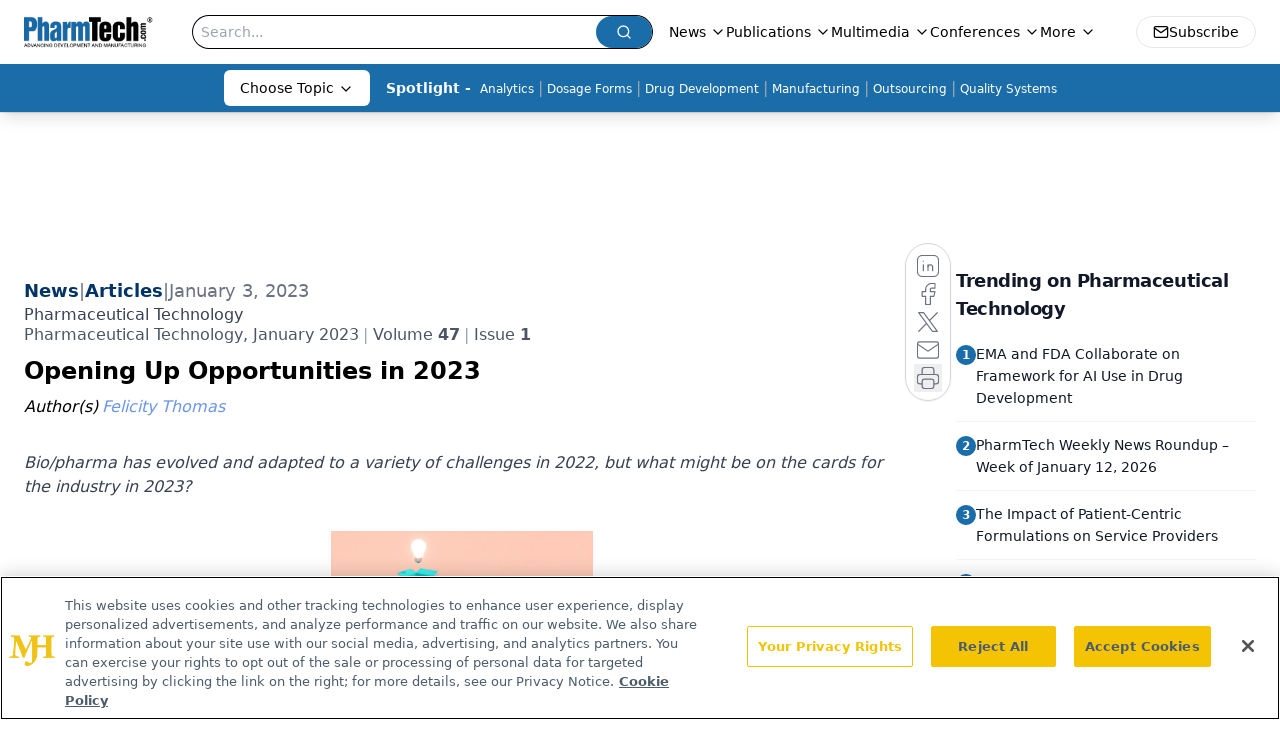

--- FILE ---
content_type: text/html; charset=utf-8
request_url: https://www.google.com/recaptcha/api2/aframe
body_size: 183
content:
<!DOCTYPE HTML><html><head><meta http-equiv="content-type" content="text/html; charset=UTF-8"></head><body><script nonce="3U1emdwaZXJDBSkLCsgiNA">/** Anti-fraud and anti-abuse applications only. See google.com/recaptcha */ try{var clients={'sodar':'https://pagead2.googlesyndication.com/pagead/sodar?'};window.addEventListener("message",function(a){try{if(a.source===window.parent){var b=JSON.parse(a.data);var c=clients[b['id']];if(c){var d=document.createElement('img');d.src=c+b['params']+'&rc='+(localStorage.getItem("rc::a")?sessionStorage.getItem("rc::b"):"");window.document.body.appendChild(d);sessionStorage.setItem("rc::e",parseInt(sessionStorage.getItem("rc::e")||0)+1);localStorage.setItem("rc::h",'1768831938240');}}}catch(b){}});window.parent.postMessage("_grecaptcha_ready", "*");}catch(b){}</script></body></html>

--- FILE ---
content_type: application/javascript
request_url: https://www.lightboxcdn.com/vendor/6adfb5c1-7bcd-4279-b656-c1b9f9efac8b/lightbox.js?cb=1768831922171
body_size: -90
content:
var DIGIOH_LOADER = DIGIOH_LOADER || {}; (function (digioh_loader) { if (digioh_loader.loaded) { return; } digioh_loader.loaded = true; var a = document, b = a.createElement("script"); b.type = "text/javascript"; b.async = !0; b.src = '//www.lightboxcdn.com/vendor/6adfb5c1-7bcd-4279-b656-c1b9f9efac8b/user' + ((window.sessionStorage.getItem('xdibx_boxqamode') == 1 || a.location.href.indexOf('boxqamode') > 0) ? '_qa' : '') + '.js?cb=638912267333981747'; a = a.getElementsByTagName("script")[0]; a.parentNode.insertBefore(b, a) })(DIGIOH_LOADER);